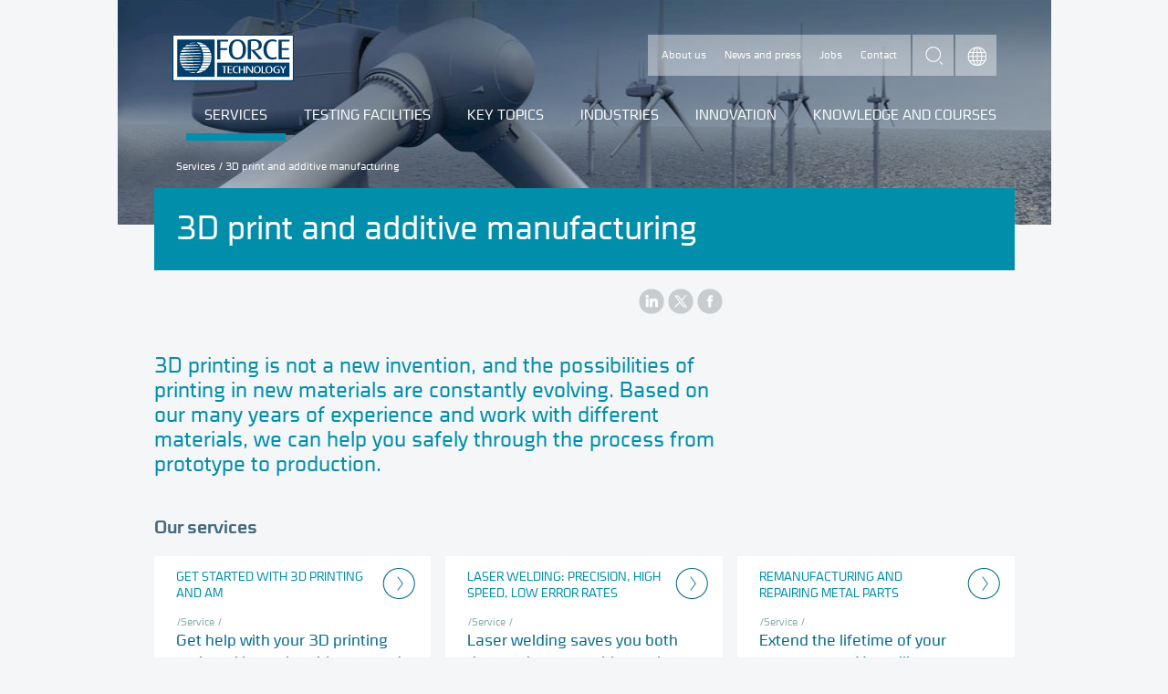

--- FILE ---
content_type: text/html; charset=utf-8
request_url: https://forcetechnology.com/en/services/3d-print-and-additive-manufacturing
body_size: 10857
content:


<!DOCTYPE html>
<html lang="en-US">
<head>
    <script src="https://cdnjs.cloudflare.com/ajax/libs/jquery/3.5.1/jquery.min.js" type="text/javascript"></script>
    

    
    
    

    <meta charset="utf-8" />
    <meta http-equiv="X-UA-Compatible" content="IE=edge" />

        <meta id="scID" content="{9D40AC02-62B4-443E-BA05-E38EF5D51E4C}" name="scID">
        <meta id="scLang" content="en" name="scLang">
        <title>3D print and additive manufacturing</title>
        <meta name="description" content="Based on our many years of experience with different materials, we can help you safely through the process from prototype to production." />
        <meta property="og:type" content="website" />
        <meta property="og:url" content="https://forcetechnology.com/en/services/3d-print-and-additive-manufacturing" />
        <meta property="og:image" content="https://forcetechnology.com/-/media/force-technology-media/images/services/services-3d-print-and-am/3d-print/adobestock-269052211.jpeg?ca=social-m&amp;r={44d7945f-8103-490d-8213-0a49fe210233}" />
        <meta property="og:title" content="3D print and additive manufacturing" />
        <meta property="og:description" content="Based on our many years of experience with different materials, we can help you safely through the process from prototype to production." />
        <meta property="fb:app_id" content="277570296983035" />
        <link rel="canonical" href="https://forcetechnology.com/en/services/3d-print-and-additive-manufacturing">
                <link rel="alternate" hreflang="x-default" href="https://forcetechnology.com/da/ydelser/3d-print-og-additiv-fremstilling" />
                <link rel="alternate" hreflang="en-US" href="https://forcetechnology.com/en/services/3d-print-and-additive-manufacturing" />
    <meta name="viewport" content="width=device-width, initial-scale=1" />
    <meta name="format-detection" content="telephone=no">
    <meta name="google-site-verification" content="jnK9UcvZkZ23HBMa-fBrOnUSNxX3hEi7O_uUAJN8uJs" />
    <!--[if lte IE 7]><link rel="stylesheet" href="/frontend/css/dist/ie7.css?v=1464097129000" /><![endif]-->
    <!--[if IE 8]><link rel="stylesheet" href="/frontend/css/dist/ie8.css?v=1464097129000" /><![endif]-->
    <!--[if gte IE 9]><!-->
    <link rel="stylesheet" href="/frontend/css/dist/responsive.css?v=09.08.2024" />
    <!--<![endif]-->
    
    <!--[if lte IE 8]><script src="/frontend/js/dist/modernizr-printshiv.min.js"></script><![endif]-->
    <script src="/frontend/js/dist/modernizr-custom.min.js"></script>

    <!-- PNG fallback for SVG images. Usage: <img src="logo.svg" onerror="fallback(this)" /> -->
    <script>function fallback(img) { img.src = img.src.replace('.svg', '.png'); img.onerror = null; }</script>

    
    <script>
        dataLayer = [{
            'ftPageType':'Service category',
            'ftCountryCode':'en',
            'ftSEO-optimized':'False',
            'ftVisitorIP': '18.221.188.241',
'ftServiceCategory':'3D print and Additive Manufacturing',
'ftBusinessUnit':'',
'ftCustomPagetype':'Landing Page',
'ftIndustries':'',
'ftResearchDevelopment':'',
'ftEventtypes':'',
'ftClubname':'',

'author.name':''        }];
    </script>


<!-- Scripts Head 2 Setting - all languages - all pages--><!-- Header Scripts This language only -->
<!-- Google Tag Manager -->
<script>(function(w,d,s,l,i){w[l]=w[l]||[];w[l].push({'gtm.start':new Date().getTime(),event:'gtm.js'});var f=d.getElementsByTagName(s)[0],j=d.createElement(s);j.async=true;j.src="https://load.gaserver.forcetechnology.com/5tumzhuhda.js?"+i;f.parentNode.insertBefore(j,f);})(window,document,'script','dataLayer','9g=CABVMjw3QEBVNyYyP1wbSFNKWVMMFFATDhYLEBwfDh0PCwQaDwNDFg4J');</script>
<!-- End Google Tag Manager -->





</head>

<body itemscope="itemscope" itemtype="http://schema.org/WebPage" class="">

    












<!-- After Start Body -->

<!-- eMarketeer script) -->
<script src="https://app.emarketeer.com/resources/3129//Scripts_slet_ikke/iframeResizermin.js"></script>
<script src="https://app.emarketeer.com/resources/3129//Scripts_slet_ikke/iframePrefillerAndUrlSender.js"></script>
<script type="text/javascript">
          var posturl = 'https://app.emarketeer.com/ext/form/receiver.php';
          submitMe = function(){
                   document.forms['emform_249289acb72980ce3c16109fb8767188fc877f0'].action = posturl;
                document.forms['emform_249289acb72980ce3c16109fb8767188fc877f0'].submit();
          }
</script>

<style>form.sitecore-emerketer{color:#446980;font-size:16px;font-weight:Normal;font-family:"Cube","Helvetica Neue",Helvetica,Arial,sans-serif!important}form.sitecore-emerketer input[type=checkbox],form.sitecore-emerketer input[type=radio]{width:25px;height:25px;text-align:center;margin-right:10px}form.sitecore-emerketer div,form.sitecore-emerketer span,form.sitecore-emerketer td{line-height:140%;padding-bottom:10px}form.sitecore-emerketer input[type=text],form.sitecore-emerketer input[type=tel],form.sitecore-emerketer input[type=email],form.sitecore-emerketer input[type=date]{font-size:1.2em;width:100%!important;-moz-appearance:none;-webkit-appearance:none;background-color:#fff;border:none;border-top:1px solid #ECEDEE;padding:12px;color:#00698B}form.sitecore-emerketer button,form.sitecore-emerketer input[type=button],form.sitecore-emerketer input[type=submit]{float:right;margin-right:1%;margin-top:1%;border:0 solid #fff;background-color:#00698B!important;font-size:1em!important;padding:7px 15px;color:#fff;cursor:pointer;font-family:Cube,"Helvetica Neue",Helvetica,Arial,sans-serif!important;text-transform:uppercase}


.employee__email {
    clear: both;
    transition: background-color;
    /*margin: 12px auto 0 auto;*/
    padding: 12px 0;
    background-color: #008EAA;
    color: white;
    background-repeat: no-repeat;
    background-position: 94% center;
    background-position: right 24px center;
    background-image: url(https://forcetechnology.com/frontend/images/dist/icon-arrow-in-circle-white.png);
    padding: 20px 0;
    display: block;
    text-decoration: none;
    text-align: center;
    margin-bottom: 12px
}
    a.employee__phone:hover{
        text-decoration:underline;
      
    }
.employee__email:hover {
    cursor: pointer;
    background-color: #00698b;
}
 
    .ehidden {
        display: none;
    }
.evisible {
    display: block;
}
</style>



<script type="text/javascript">
  var EMUserSecret = 'F6p1qAPKVHL5aaJZ8CLy';
  var EMBase = "//app.emarketeer.com/tracker/";
  document.write(unescape("%3Cscript src='" + EMBase + "ping.js' type='text/javascript'%3E%3C/script%3E"));
</script>
<script>
  var EMT = new EmarketeerPing(EMBase, EMUserSecret);
  EMT.pageTrack();
</script>



<!-- End of eMarketeer script) -->


<!-- Google Tag Manager (noscript) -->
<noscript><iframe src="https://load.gaserver.forcetechnology.com/ns.html?id=GTM-54SNGW" height="0" width="0" style="display:none;visibility:hidden"></iframe></noscript>
<!-- End Google Tag Manager (noscript) -->


<div class="page">

    <header role="banner" class="page-head service category container" id="HeaderContainer">
        
                <style scoped="scoped">
                .page-head { background-image: url('/-/media/force-technology-media/images/corporate/web-design/top/energi-12024x248.jpg?ca=header-m&amp;r=5a581e66-3f83-4f5c-a786-a6a243c0c4b2;'); }

                @media all and (max-width: 550px) {
                    .page-head {
                    background-image: url('/-/media/force-technology-media/images/corporate/web-design/top/energi-12024x248.jpg?ca=header-s&amp;r=5a581e66-3f83-4f5c-a786-a6a243c0c4b2');
                height: 140px;
                    }
                }
                </style>

<div class="nav-service-container">
    <a href="/en">
        <img class="logo" src="/frontend/images/dist/logo-force.svg" width="133" height="51" onerror="fallback(this)" alt="Force Technology logo">
    </a>
    <nav class="nav-service" role="navigation">
        <ul>
                    <li>
                        <a href="/en/about-force-technology" class="">About us</a>
                    </li>
                    <li>
                        <a href="/en/about-force-technology/news" class="">News and press</a>
                    </li>
                    <li>
                        <a href="/en/about-force-technology/jobs" class="">Jobs</a>
                    </li>
                    <li>
                        <a href="/en/about-force-technology/contact-us" class="">Contact</a>
                    </li>
        </ul>
    </nav>
    <form class="search-form hide-search-input" id="search" action="/en/search/all">
        <input type="text" name="q" value="" placeholder="What are you looking for?" class="search-input">
        <button type="submit" class="search-submit">search</button>
    </form>
    <nav class="nav-languages expand is-collapsed" role="navigation">
        <a href="#languages" title="Choose language" class="nav-languages__trigger expand-trigger">Choose language</a>
        <ul class="nav-languages__dropdown expand-content" id="languages">
                <li>
                        <a href="/da/ydelser/3d-print-og-additiv-fremstilling">Danish </a>
                </li>
                <li>
                        <a href="/no">/Norwegian </a>
                </li>
        </ul>
    </nav>
</div><a href="#nav-mobile" class="nav-mobile-trigger">Menu</a><nav id="nav-mobile" class="nav-mobile">
    <!--Mobile navigation-->
</nav><nav role="navigation" class="nav-primary">

    <ul>
                    <li class="nav-primary__item  selected">
                            <a href="/en/services" class="">Services</a>

                            <ul class="lvl_2">
                                <li>
                                    <div class="nav-submenu">
                                        <div class="nav-submenu-inner">
                                            <div class="nav-submenu__links">
                                                <h5 class="nav-submenu__title">
                                                        <a href="/en/services">Services</a>
                                                </h5>
                                                <ul class="nav-submenu__primary">
                                                </ul>
                                                <ul class="nav-submenu__secondary">
                                                            <li>
                                                                <a href="/en/services/3d-print-and-additive-manufacturing" class="nav-submenu__primary">3D print and additive manufacturing</a>
                                                            </li>
                                                            <li>
                                                                <a href="/en/services/acoustics-noise-sound-quality" class="nav-submenu__primary">Acoustics, noise, and sound quality</a>
                                                            </li>
                                                            <li>
                                                                <a href="/en/services/aerodynamics" class="nav-submenu__primary">Aerodynamics</a>
                                                            </li>
                                                            <li>
                                                                <a href="/en/services/audit" class="nav-submenu__primary">Audit</a>
                                                            </li>
                                                            <li>
                                                                <a href="/en/services/digital-sustainable-innovation" class="nav-submenu__primary">Digital and sustainable innovation</a>
                                                            </li>
                                                            <li>
                                                                <a href="/en/services/calibration" class="nav-submenu__primary">Calibration</a>
                                                            </li>
                                                            <li>
                                                                <a href="/en/services/corrosion-protection" class="nav-submenu__primary">Corrosion control</a>
                                                            </li>
                                                            <li>
                                                                <a href="/en/services/electronic-product-compliance-and-testing" class="nav-submenu__primary">Electronic product compliance and testing</a>
                                                            </li>
                                                            <li>
                                                                <a href="/en/services/emissions-bioenergy-resources" class="nav-submenu__primary">Emissions, energy and resources</a>
                                                            </li>
                                                            <li>
                                                                <a href="/en/services/monitoring" class="nav-submenu__primary">Monitoring</a>
                                                            </li>
                                                            <li>
                                                                <a href="/en/services/materials" class="nav-submenu__primary">Materials</a>
                                                            </li>
                                                            <li>
                                                                <a href="/en/services/integrity-management" class="nav-submenu__primary">Integrity management</a>
                                                            </li>
                                                            <li>
                                                                <a href="/en/services/inspection" class="nav-submenu__primary">Inspection</a>
                                                            </li>
                                                            <li>
                                                                <a href="/en/services/hydrodynamics" class="nav-submenu__primary">Hydrodynamics</a>
                                                            </li>
                                                            <li>
                                                                <a href="/en/services/non-destructive-testing-ndt" class="nav-submenu__primary">Non-destructive testing (NDT)</a>
                                                            </li>
                                                            <li>
                                                                <a href="/en/services/photonics-and-light" class="nav-submenu__primary">Photonics and light</a>
                                                            </li>
                                                            <li>
                                                                <a href="/en/services/simulations-and-cfd" class="nav-submenu__primary">Simulations and CFD</a>
                                                            </li>
                                                            <li>
                                                                <a href="/en/services/structural-engineering-analysis" class="nav-submenu__primary">Structural engineering and analysis</a>
                                                            </li>
                                                            <li>
                                                                <a href="/en/services/testing-of-products-and-structures" class="nav-submenu__primary">Testing of products and structures</a>
                                                            </li>
                                                            <li>
                                                                <a href="/en/services/welding-technology" class="nav-submenu__primary">Welding technology</a>
                                                            </li>
                                                </ul>
                                            </div>
                                        </div>
                                    </div>
                                </li>
                            </ul>
                    </li>
                    <li class="nav-primary__item ">
                            <a href="/en/all-industry-facilities" class="">Testing facilities</a>

                            <ul class="lvl_2">
                                <li>
                                    <div class="nav-submenu">
                                        <div class="nav-submenu-inner">
                                            <div class="nav-submenu__links">
                                                <h5 class="nav-submenu__title">
                                                        <a href="/en/all-industry-facilities">Testing facilities</a>
                                                </h5>
                                                <ul class="nav-submenu__primary">
                                                </ul>
                                                <ul class="nav-submenu__secondary">
                                                            <li>
                                                                <a href="/en/all-industry-facilities/3d-print-and-additive-manufacturing" class="nav-submenu__primary">3D print and additive manufacturing</a>
                                                            </li>
                                                            <li>
                                                                <a href="/en/all-industry-facilities/acoustics-noise-sound-quality-laboratories" class="nav-submenu__primary">Acoustics, noise and sound quality facilities</a>
                                                            </li>
                                                            <li>
                                                                <a href="/en/all-industry-facilities/aerodynmics" class="nav-submenu__primary">Aerodynamics</a>
                                                            </li>
                                                            <li>
                                                                <a href="/en/all-industry-facilities/calibration" class="nav-submenu__primary">Calibration facilities and laboratories</a>
                                                            </li>
                                                            <li>
                                                                <a href="/en/all-industry-facilities/corrosion-protection" class="nav-submenu__primary">Corrosion protection</a>
                                                            </li>
                                                            <li>
                                                                <a href="/en/all-industry-facilities/emissioner-bioenergi-og-ressourcer" class="nav-submenu__primary">Emissions, energy and resources</a>
                                                            </li>
                                                            <li>
                                                                <a href="/en/all-industry-facilities/hydrodynamics" class="nav-submenu__primary">Hydrodynamics</a>
                                                            </li>
                                                            <li>
                                                                <a href="/en/all-industry-facilities/iot-and-digital-technology" class="nav-submenu__primary">IoT labs and hubs</a>
                                                            </li>
                                                            <li>
                                                                <a href="/en/all-industry-facilities/knowledge-centres" class="nav-submenu__primary">Knowledge centers</a>
                                                            </li>
                                                            <li>
                                                                <a href="/en/all-industry-facilities/materials" class="nav-submenu__primary">Materials</a>
                                                            </li>
                                                            <li>
                                                                <a href="/en/all-industry-facilities/photonics-and-light" class="nav-submenu__primary">Photonics and light</a>
                                                            </li>
                                                            <li>
                                                                <a href="/en/all-industry-facilities/products-and-structures-testing" class="nav-submenu__primary">Components, products and structures testing</a>
                                                            </li>
                                                            <li>
                                                                <a href="/en/all-industry-facilities/simulations-and-cfd" class="nav-submenu__primary">Simulations and CFD</a>
                                                            </li>
                                                            <li>
                                                                <a href="/en/all-industry-facilities/welding-technology" class="nav-submenu__primary">Welding technology</a>
                                                            </li>
                                                </ul>
                                            </div>
                                        </div>
                                    </div>
                                </li>
                            </ul>
                    </li>
                    <li class="nav-primary__item ">
                            <a href="/en/key-topics" class="">Key topics</a>

                            <ul class="lvl_2">
                                <li>
                                    <div class="nav-submenu">
                                        <div class="nav-submenu-inner">
                                            <div class="nav-submenu__links">
                                                <h5 class="nav-submenu__title">
                                                        <a href="/en/key-topics">Key topics</a>
                                                </h5>
                                                <ul class="nav-submenu__primary">
                                                </ul>
                                                <ul class="nav-submenu__secondary">
                                                            <li>
                                                                <a href="/en/key-topics/digitalisation" class="nav-submenu__primary">Digitalisation</a>
                                                            </li>
                                                            <li>
                                                                <a href="/en/key-topics/green-transition" class="nav-submenu__primary">Green transition</a>
                                                            </li>
                                                            <li>
                                                                <a href="/en/key-topics/health" class="nav-submenu__primary">Health</a>
                                                            </li>
                                                </ul>
                                            </div>
                                        </div>
                                    </div>
                                </li>
                            </ul>
                    </li>
                    <li class="nav-primary__item ">
                                <a href="javascript:void(0);" class="">Industries</a>

                            <ul class="lvl_2">
                                <li>
                                    <div class="nav-submenu">
                                        <div class="nav-submenu-inner">
                                            <div class="nav-submenu__links">
                                                <h5 class="nav-submenu__title">
                                                            <a href="javascript:void(0);">Industries</a>
                                                </h5>
                                                <ul class="nav-submenu__primary">
                                                </ul>
                                                <ul class="nav-submenu__secondary">
                                                                <li>
                                                                    <a href="/en/biotech-and-pharma" class="nav-submenu__primary">Biotech, pharma and medical devices</a>
                                                                </li>
                                                                <li>
                                                                    <a href="/en/ccus-carbon-capture-utilisation-storage-safety-profitability" class="nav-submenu__primary">Carbon capture, Utilisation, and Storage - CCUS</a>
                                                                </li>
                                                                <li>
                                                                    <a href="/en/defence" class="nav-submenu__primary">Defence</a>
                                                                </li>
                                                                <li>
                                                                    <a href="/en/power-to-x" class="nav-submenu__primary">Power-to-X</a>
                                                                </li>
                                                                <li>
                                                                    <a href="/en/space-technology" class="nav-submenu__primary">Space technology</a>
                                                                </li>
                                                                <li>
                                                                    <a href="/en/wind-energy" class="nav-submenu__primary">Wind energy</a>
                                                                </li>
                                                                <li>
                                                                    <a href="/en/oil-and-gas-industry" class="nav-submenu__primary">Oil and gas</a>
                                                                </li>
                                                                <li>
                                                                    <a href="/en/maritime-industry" class="nav-submenu__primary">Maritime</a>
                                                                </li>
                                                                <li>
                                                                    <a href="/en/infrastructure" class="nav-submenu__primary">Infrastructure</a>
                                                                </li>
                                                                <li>
                                                                    <a href="/en/manufacturing-industry" class="nav-submenu__primary">Manufacturing</a>
                                                                </li>
                                                                <li>
                                                                    <a href="/en/energy-industry" class="nav-submenu__primary">Energy</a>
                                                                </li>
                                                </ul>
                                            </div>
                                        </div>
                                    </div>
                                </li>
                            </ul>
                    </li>
                    <li class="nav-primary__item ">
                            <a href="/en/innovation" class="">Innovation</a>

                            <ul class="lvl_2">
                                <li>
                                    <div class="nav-submenu">
                                        <div class="nav-submenu-inner">
                                            <div class="nav-submenu__links">
                                                <h5 class="nav-submenu__title">
                                                        <a href="/en/innovation">Innovation</a>
                                                </h5>
                                                <ul class="nav-submenu__primary">
                                                </ul>
                                                <ul class="nav-submenu__secondary">
                                                            <li>
                                                                <a href="/en/innovation/technological-innovation" class="nav-submenu__primary">Technological innovation</a>
                                                            </li>
                                                            <li>
                                                                <a href="/en/innovation/innovation-funding-collaboration" class="nav-submenu__primary">Find innovation funding and collaboration opportunities</a>
                                                            </li>
                                                            <li>
                                                                <a href="/en/innovation/gts" class="nav-submenu__primary">What is an RTO/GTS?</a>
                                                            </li>
                                                            <li>
                                                                <a href="/en/innovation/clusters-and-networks" class="nav-submenu__primary">Clusters, networks and partnerships</a>
                                                            </li>
                                                            <li>
                                                                <a href="/en/innovation/projects" class="nav-submenu__primary">Research and development projects</a>
                                                            </li>
                                                            <li>
                                                                <a href="/en/innovation/the-significance-of-standards" class="nav-submenu__primary">The significance of standards</a>
                                                            </li>
                                                </ul>
                                            </div>
                                        </div>
                                    </div>
                                </li>
                            </ul>
                    </li>
                    <li class="nav-primary__item ">
                            <a href="/en/knowledge-and-training" class="">Knowledge and courses</a>

                            <ul class="lvl_2">
                                <li>
                                    <div class="nav-submenu">
                                        <div class="nav-submenu-inner">
                                            <div class="nav-submenu__links">
                                                <h5 class="nav-submenu__title">
                                                        <a href="/en/knowledge-and-training">Knowledge and courses</a>
                                                </h5>
                                                <ul class="nav-submenu__primary">
                                                </ul>
                                                <ul class="nav-submenu__secondary">
                                                                <li>
                                                                    <a href="/en/courses-and-training" class="nav-submenu__primary">Courses and training</a>
                                                                </li>
                                                                <li>
                                                                    <a href="/en/events" class="nav-submenu__primary">Events and webinars</a>
                                                                </li>
                                                                <li>
                                                                    <a href="/en/networks-and-clubs" class="nav-submenu__primary">Networks and clubs</a>
                                                                </li>
                                                                <li>
                                                                    <a href="/en/articles" class="nav-submenu__primary">Articles</a>
                                                                </li>
                                                                <li>
                                                                    <a href="/en/cases" class="nav-submenu__primary">Cases</a>
                                                                </li>
                                                                <li>
                                                                    <a href="/en/webinars" class="nav-submenu__primary">Webinars</a>
                                                                </li>
                                                                <li>
                                                                    <a href="/en/webinars/webinars-on-demand" class="nav-submenu__primary">On-demand webinars</a>
                                                                </li>
                                                                <li>
                                                                    <a href="/en/podcast" class="nav-submenu__primary">Podcasts</a>
                                                                </li>
                                                                <li>
                                                                    <a href="/en/newsletters/subscribe-all-lists" class="nav-submenu__primary">Newsmails</a>
                                                                </li>
                                                </ul>
                                            </div>
                                        </div>
                                    </div>
                                </li>
                            </ul>
                    </li>
    </ul>
</nav>


<div class="breadcrumb" itemprop="breadcrumb">
        <a href="/en/services">Services</a> /         <span class="breadcrumb__current">3D print and additive manufacturing</span>
</div>




        
    </header>

    <div class="page-content container page-content service category container" id="ContentContainer">
        <div class="page-title"><h1>3D print and additive manufacturing</h1></div>






<ul class="social-sharing">
    <li>
        <a href="https://www.linkedin.com/shareArticle?mini=true&url=https://forcetechnology.com/en/services/3d-print-and-additive-manufacturing&title=3D print and additive manufacturing" class="share-linkedin" title="LinkedIn">LinkedIn</a>
    </li>
    <li>
        <a href="https://www.x.com/share?url=https://forcetechnology.com/en/services/3d-print-and-additive-manufacturing&text=3D print and additive manufacturing" class="share-twitter" title="X">Twitter</a>
    </li>
    <li>
        <a href="https://www.facebook.com/sharer.php?u=https://forcetechnology.com/en/services/3d-print-and-additive-manufacturing&t=3D print and additive manufacturing" class="share-facebook" title="Facebook">Facebook</a>
    </li>
</ul><div class="main-content">




<h2 class="page-subtitle">
<p>3D printing is not a new invention, and the possibilities of printing in new materials are constantly evolving. Based on our many years of experience and work with different materials, we can help you safely through the process from prototype to production.</p></h2>




<div class="bodytext">
                </div>












































</div>
<div class="sidebar">
    <!-- #region variables and parameters -->

    <!-- #endregion -->



    <!-- #region XSLT deprecated code -->
    <!-- #endregion -->



    <!-- #region DataSource entrypoint-->
    <!-- #endregion -->












































</div>
<div class="wide-content">

    <div class="clearfix promo_component">
        


                    <h3>Our services</h3>
        <a class="productbox productbox--1" href="/en/services/3d-print-and-additive-manufacturing/3d-print">
                <h4 class="productbox__heading" title="Get started with 3D printing and AM ">Get started with 3D printing and AM </h4>
                <p class="productbox__category">/Service</p>
                <p class="productbox__description">  Get help with your 3D printing task and have the object tested to secure proper documentation.</p>
        </a>
        <a class="productbox productbox--2" href="/en/services/3d-print-and-additive-manufacturing/laser-welding-improves-productivity-and-quality">
                <h4 class="productbox__heading" title="Laser welding: Precision, high speed, low error rates">Laser welding: Precision, high speed, low error rates</h4>
                <p class="productbox__category">/Service</p>
                <p class="productbox__description">  Laser welding saves you both time and money, with consistent quality and minimal need for reworks.</p>
        </a>
        <a class="productbox productbox--3" href="/en/services/3d-print-and-additive-manufacturing/remanufacturing-repairing-metal-parts">
                <h4 class="productbox__heading" title="Remanufacturing and repairing metal parts ">Remanufacturing and repairing metal parts </h4>
                <p class="productbox__category">/Service</p>
                <p class="productbox__description">  Extend the lifetime of your components. You will save money and support sustainability</p>
        </a>
        <a class="productbox productbox--4" href="/en/services/3d-print-and-additive-manufacturing/thermal-spraying-metallisation-improves-and-modifies-surfaces">
                <h4 class="productbox__heading" title="Thermal spraying and metallisation mend surfaces">Thermal spraying and metallisation mend surfaces</h4>
                <p class="productbox__category">/Service</p>
                <p class="productbox__description">  Minimise the risk of breakdowns and production shutdowns due to wear and corrosion on vital parts.</p>
        </a>
    </div>





    <div class="clearfix promo_component">
        


                    <h3>Facilities</h3>
        <a class="feature feature--service" href="/en/all-industry-facilities/3d-print-and-additive-manufacturing/am-link">
                <div class="feature__image">
                    <picture>
                        <source media="(min-width: 1038px)" srcset="/-/media/force-technology-media/images/facilities/am-link/am-link-logo-flex.jpg?ca=spot-s&amp;r=e68805b8-e9fa-4f02-9aa3-777d9b3fd936" />
                        <img src="/-/media/force-technology-media/images/facilities/am-link/am-link-logo-flex.jpg?ca=spot-s&amp;r=e68805b8-e9fa-4f02-9aa3-777d9b3fd936" alt="AM Link logo">
                    </picture>
                </div>
                <div class="feature__content">
                    <h3 class="feature__heading" title="AM Link is your shortcut to 3D printing in Denmark">AM Link is your shortcut to 3D printing in Denmark</h3>
                    <p class="feature__category">/Facility</p>
                    <div class="feature__description">Get help getting started with additive manufacturing or industrial 3D printing projects.</div>
                </div>
        </a>
        <a class="feature feature--service" href="/en/all-industry-facilities/3d-print-and-additive-manufacturing/large-scale-3d-printing-facility">
                <div class="feature__image">
                    <picture>
                        <source media="(min-width: 1038px)" srcset="/-/media/force-technology-media/images/facilities/3d-print-lindoe/storskala-3d-print-til-industrien.jpg?ca=spot-s&amp;r=2503f836-e8c5-48d5-b29e-c1d4d9c2c5ed" />
                        <img src="/-/media/force-technology-media/images/facilities/3d-print-lindoe/storskala-3d-print-til-industrien.jpg?ca=spot-s&amp;r=2503f836-e8c5-48d5-b29e-c1d4d9c2c5ed" alt="Large scal 3D-print facility for metal printing of industrial components, objects and structures ">
                    </picture>
                </div>
                <div class="feature__content">
                    <h3 class="feature__heading" title="Large-scale 3D printing facility for metal parts">Large-scale 3D printing facility for metal parts</h3>
                    <p class="feature__category">/Facility</p>
                    <div class="feature__description">Use Scandinavia's largest metal 3D printing facility for indus-trial components and structures.</div>
                </div>
        </a>
        <a class="feature feature--service" href="/en/all-industry-facilities/3d-print-and-additive-manufacturing/laser-centre">
                <div class="feature__image">
                    <picture>
                        <source media="(min-width: 1038px)" srcset="/-/media/force-technology-media/images/projects/andre-projekter/industrialisering-af-storskala-am/laser-cladding.jpg?ca=spot-s&amp;r=e1ddbd37-d4d3-49c4-a137-0c2957fe92c4" />
                        <img src="/-/media/force-technology-media/images/projects/andre-projekter/industrialisering-af-storskala-am/laser-cladding.jpg?ca=spot-s&amp;r=e1ddbd37-d4d3-49c4-a137-0c2957fe92c4" alt="3D Laser cladding at FORCE Technology">
                    </picture>
                </div>
                <div class="feature__content">
                    <h3 class="feature__heading" title="Laser welding is made available to the Danish industry ">Laser welding is made available to the Danish industry </h3>
                    <p class="feature__category">/Facility</p>
                    <div class="feature__description">High-precision laser welding for various materials, thicknesses, and sizes at largest laser centre</div>
                </div>
        </a>
        <a class="feature feature--service" href="/en/all-industry-facilities/welding-technology/thermal-spraying-metallisation">
                <div class="feature__image">
                    <picture>
                        <source media="(min-width: 1038px)" srcset="/-/media/force-technology-media/images/facilities/termisk-sproejtning/termisk-sproejtning-0928-no-hands.jpg?ca=spot-s&amp;r=a9a6722f-9b97-44f0-9218-daf61709aee7" />
                        <img src="/-/media/force-technology-media/images/facilities/termisk-sproejtning/termisk-sproejtning-0928-no-hands.jpg?ca=spot-s&amp;r=a9a6722f-9b97-44f0-9218-daf61709aee7" alt="Thermal spraying">
                    </picture>
                </div>
                <div class="feature__content">
                    <h3 class="feature__heading" title="Thermal spraying and metallisation for worn components">Thermal spraying and metallisation for worn components</h3>
                    <p class="feature__category">/Facility</p>
                    <div class="feature__description">Ideal for new surfaces on components to perform repairs, prevent corrosion or add wear resistance.</div>
                </div>
        </a>
    </div>





    <div class="clearfix promo_component">
        


                    <h3>Related content</h3>
        <a class="productbox productbox--1" href="/en/cases/x-ray-inspection-ensures-flawless-am-parts-space-company">
                        <picture>
                            <source media="(min-width: 1039px)" srcset="/-/media/force-technology-media/images/cases/x-ray-inspection-ensures-flawless-am-parts-space-company/orbex-space-spotbilleder-1200x800.jpg?ca=spot-s&amp;r=59158611-b5f8-4fdd-a8a8-e004a29f3464" />
                            <source media="(min-width: 686px)" srcset="/-/media/force-technology-media/images/cases/x-ray-inspection-ensures-flawless-am-parts-space-company/orbex-space-spotbilleder-1200x800.jpg?ca=spot-ml&amp;r=59158611-b5f8-4fdd-a8a8-e004a29f3464" />
                            <source media="(min-width: 550px)" srcset="/-/media/force-technology-media/images/cases/x-ray-inspection-ensures-flawless-am-parts-space-company/orbex-space-spotbilleder-1200x800.jpg?ca=spot-m&amp;r=59158611-b5f8-4fdd-a8a8-e004a29f3464" />
                            <source media="(min-width: 256px)" srcset="/-/media/force-technology-media/images/cases/x-ray-inspection-ensures-flawless-am-parts-space-company/orbex-space-spotbilleder-1200x800.jpg?ca=spot-ml&amp;r=59158611-b5f8-4fdd-a8a8-e004a29f3464" />
                            <img src="/-/media/force-technology-media/images/cases/x-ray-inspection-ensures-flawless-am-parts-space-company/orbex-space-spotbilleder-1200x800.jpg?ca=spot-m&amp;r=59158611-b5f8-4fdd-a8a8-e004a29f3464" alt="Orbex space">
                        </picture>
                <h4 class="productbox__heading" title="X-ray inspection ensures flawless AM parts">X-ray inspection ensures flawless AM parts</h4>
                <p class="productbox__category">/Case</p>
                <p class="productbox__description">  Discover how Orbex uses X-ray tomography for flawless additive manufacturing of parts for rockets.</p>
        </a>
        <a class="productbox productbox--2" href="/en/articles/quality-control-3d-print-metal-ct">
                        <picture>
                            <source media="(min-width: 1039px)" srcset="/-/media/force-technology-media/images/articles/kvalitetskontrol-3d-print-metal-ct/3d-printet-i-inconel-med-klekanaler.png?ca=spot-s&amp;r=" />
                            <source media="(min-width: 686px)" srcset="/-/media/force-technology-media/images/articles/kvalitetskontrol-3d-print-metal-ct/3d-printet-i-inconel-med-klekanaler.png?ca=spot-ml&amp;r=" />
                            <source media="(min-width: 550px)" srcset="/-/media/force-technology-media/images/articles/kvalitetskontrol-3d-print-metal-ct/3d-printet-i-inconel-med-klekanaler.png?ca=spot-m&amp;r=" />
                            <source media="(min-width: 256px)" srcset="/-/media/force-technology-media/images/articles/kvalitetskontrol-3d-print-metal-ct/3d-printet-i-inconel-med-klekanaler.png?ca=spot-ml&amp;r=" />
                            <img src="/-/media/force-technology-media/images/articles/kvalitetskontrol-3d-print-metal-ct/3d-printet-i-inconel-med-klekanaler.png?ca=spot-m&amp;r=" alt="Additive manufactured part with cooling channels">
                        </picture>
                <h4 class="productbox__heading" title="Quality control of 3D printed metal using 3D X-ray CT">Quality control of 3D printed metal using 3D X-ray CT</h4>
                <p class="productbox__category">/Article</p>
                <p class="productbox__description">  Large metal objects can now be checked with unprecedented high quality using 3D X-ray CT. </p>
        </a>
        <a class="productbox productbox--3" href="/en/cases/industrial-3d-printing-big-architechts-solna-business-park">
                        <picture>
                            <source media="(min-width: 1039px)" srcset="/-/media/force-technology-media/images/cases/arkitekterne-fra-big-bruger-3d-metalprint-til-projekt/bigs-3d-bymodel-spot.jpg?ca=spot-s&amp;r=7cae6915-933a-4cb8-bd4f-f61a09440324" />
                            <source media="(min-width: 686px)" srcset="/-/media/force-technology-media/images/cases/arkitekterne-fra-big-bruger-3d-metalprint-til-projekt/bigs-3d-bymodel-spot.jpg?ca=spot-ml&amp;r=7cae6915-933a-4cb8-bd4f-f61a09440324" />
                            <source media="(min-width: 550px)" srcset="/-/media/force-technology-media/images/cases/arkitekterne-fra-big-bruger-3d-metalprint-til-projekt/bigs-3d-bymodel-spot.jpg?ca=spot-m&amp;r=7cae6915-933a-4cb8-bd4f-f61a09440324" />
                            <source media="(min-width: 256px)" srcset="/-/media/force-technology-media/images/cases/arkitekterne-fra-big-bruger-3d-metalprint-til-projekt/bigs-3d-bymodel-spot.jpg?ca=spot-ml&amp;r=7cae6915-933a-4cb8-bd4f-f61a09440324" />
                            <img src="/-/media/force-technology-media/images/cases/arkitekterne-fra-big-bruger-3d-metalprint-til-projekt/bigs-3d-bymodel-spot.jpg?ca=spot-m&amp;r=7cae6915-933a-4cb8-bd4f-f61a09440324" alt="BIG 3D printet model of Solna Business Park">
                        </picture>
                <h4 class="productbox__heading" title="The architects from BIG use 3D metal printing">The architects from BIG use 3D metal printing</h4>
                <p class="productbox__category">/Case</p>
                <p class="productbox__description">  A whole new world has opened up for the BIG architects, who see great potential in 3D metal printing</p>
        </a>
        <a class="productbox productbox--4" href="/en/articles/remarkable-quality-when-3d-printing-propeller-blades">
                        <picture>
                            <source media="(min-width: 1039px)" srcset="/-/media/force-technology-media/images/articles/remarkable-quality-when-3d-printing-propeller-blades/propeller-waam.jpg?ca=spot-s&amp;r=8cfae030-14fa-4445-9ac1-058ef9e6a06e" />
                            <source media="(min-width: 686px)" srcset="/-/media/force-technology-media/images/articles/remarkable-quality-when-3d-printing-propeller-blades/propeller-waam.jpg?ca=spot-ml&amp;r=8cfae030-14fa-4445-9ac1-058ef9e6a06e" />
                            <source media="(min-width: 550px)" srcset="/-/media/force-technology-media/images/articles/remarkable-quality-when-3d-printing-propeller-blades/propeller-waam.jpg?ca=spot-m&amp;r=8cfae030-14fa-4445-9ac1-058ef9e6a06e" />
                            <source media="(min-width: 256px)" srcset="/-/media/force-technology-media/images/articles/remarkable-quality-when-3d-printing-propeller-blades/propeller-waam.jpg?ca=spot-ml&amp;r=8cfae030-14fa-4445-9ac1-058ef9e6a06e" />
                            <img src="/-/media/force-technology-media/images/articles/remarkable-quality-when-3d-printing-propeller-blades/propeller-waam.jpg?ca=spot-m&amp;r=8cfae030-14fa-4445-9ac1-058ef9e6a06e" alt="Propeller">
                        </picture>
                <h4 class="productbox__heading" title="Remarkable quality when 3D printing propeller blades ">Remarkable quality when 3D printing propeller blades </h4>
                <p class="productbox__category">/Article</p>
                <p class="productbox__description">  Compared to casting, 3D printing shows very convincing results on significant parameters. </p>
        </a>
        <a class="productbox productbox--5" href="/en/articles/how-to-develop-high-performance-electrodes-for-power-to-x-electrolysis">
                        <picture>
                            <source media="(min-width: 1039px)" srcset="/-/media/force-technology-media/images/articles/power-to-x-transmission-distribution-brint/power-to-x-transmission-distribution-brint.jpg?ca=spot-s&amp;r=46d88a14-7062-4632-9890-c20f070c5772" />
                            <source media="(min-width: 686px)" srcset="/-/media/force-technology-media/images/articles/power-to-x-transmission-distribution-brint/power-to-x-transmission-distribution-brint.jpg?ca=spot-ml&amp;r=46d88a14-7062-4632-9890-c20f070c5772" />
                            <source media="(min-width: 550px)" srcset="/-/media/force-technology-media/images/articles/power-to-x-transmission-distribution-brint/power-to-x-transmission-distribution-brint.jpg?ca=spot-m&amp;r=46d88a14-7062-4632-9890-c20f070c5772" />
                            <source media="(min-width: 256px)" srcset="/-/media/force-technology-media/images/articles/power-to-x-transmission-distribution-brint/power-to-x-transmission-distribution-brint.jpg?ca=spot-ml&amp;r=46d88a14-7062-4632-9890-c20f070c5772" />
                            <img src="/-/media/force-technology-media/images/articles/power-to-x-transmission-distribution-brint/power-to-x-transmission-distribution-brint.jpg?ca=spot-m&amp;r=46d88a14-7062-4632-9890-c20f070c5772" alt="tank">
                        </picture>
                <h4 class="productbox__heading" title="High performance electrodes for Power-to-X-electrolysis">High performance electrodes for Power-to-X-electrolysis</h4>
                <p class="productbox__category">/Article</p>
                <p class="productbox__description">  Validate your electrode design at our facilities to ensure a cost-effective manufacturing process.</p>
        </a>
        <a class="productbox productbox--6" href="/en/cases/terma-reduces-material-use-production-time-am">
                        <picture>
                            <source media="(min-width: 1039px)" srcset="/-/media/force-technology-media/images/cases/terma-f35/f-35-spot.png?ca=spot-s&amp;r=28dc7fc2-b0b2-445f-b179-e6ab53b42937" />
                            <source media="(min-width: 686px)" srcset="/-/media/force-technology-media/images/cases/terma-f35/f-35-spot.png?ca=spot-ml&amp;r=28dc7fc2-b0b2-445f-b179-e6ab53b42937" />
                            <source media="(min-width: 550px)" srcset="/-/media/force-technology-media/images/cases/terma-f35/f-35-spot.png?ca=spot-m&amp;r=28dc7fc2-b0b2-445f-b179-e6ab53b42937" />
                            <source media="(min-width: 256px)" srcset="/-/media/force-technology-media/images/cases/terma-f35/f-35-spot.png?ca=spot-ml&amp;r=28dc7fc2-b0b2-445f-b179-e6ab53b42937" />
                            <img src="/-/media/force-technology-media/images/cases/terma-f35/f-35-spot.png?ca=spot-m&amp;r=28dc7fc2-b0b2-445f-b179-e6ab53b42937" alt="F-35 - image courtesy of Lockheed-Martin">
                        </picture>
                <h4 class="productbox__heading" title="Terma reduces materials and time spent through 3D print">Terma reduces materials and time spent through 3D print</h4>
                <p class="productbox__category">/Case</p>
                <p class="productbox__description">  Additive manufacturing reduces manufacturing time & material consumption for F-35 component by 90%.</p>
        </a>
    </div>








</div>

<div class="main-content">
</div>
<div class="sidebar">
</div>
<div class="wide-content">
</div>

    </div>

    <footer role="contentinfo" class="page-foot container" id="page-foot">
  <div class="inner-footer">
    <div>
      <a href="/en" class="footer-logo">
        <img src="/frontend/images/dist/logo-force.svg" width="116" height="45" onerror="fallback(this)" alt="FORCE Technology logo" />
      </a>
      <nav class="follow">
        <ul>
          <li>
            <a class="follow-newsletter" href="https://forcetechnology.com/en/newsletters/subscribe-all-lists" title="Get news and updates" target="_blank">Get news and updates</a>
          </li>
          <li>
            <a class="follow-linkedin" rel="noopener" href="https://www.linkedin.com/company/force-technology" title="Følg FORCE Technology på LinkedIn" target="_blank">Follow us on LinkedIn</a>
          </li>
        </ul>
      </nav>
      <p class="footer-address">
        <span>FORCE Technology,
          </span>
        <span>Park Alle 345,
            DK-2605 Br&#248;ndby,
            Denmark</span>
        <span>
            T: <a href="tel:+4543250000" title="Ring til FORCE Technology">+45 43 25 00 00</a></span>
        <span>
            F: +45 43 25 00 10</span>
        <span>
            VAT: DK55117314</span>
      </p>
      <p class="footer-copyright">
        <span>
          <a href="/en/cookie-and-privacy-policy">Privacy and cookie policy</a>
        </span>
        <span>
            © Copyright 2014 FORCE Technology, all rights reserved
          </span>
      </p>
    </div>
  </div>
</footer>
</div>


    <script src="/frontend/js/dist/jquery-2.0.3.min.js?v=09.08.2024"></script>
    <script src="/frontend/js/dist/matchMedia.min.js?v=09.08.2024"></script>
    <script src="/frontend/js/dist/matchMedia.addListener.min.js?v=09.08.2024"></script>
    <script src="/frontend/js/dist/plugins.min.js?v=09.08.2024"></script>
    <script src="/frontend/js/dist/main.min.js?v=09.08.2024"></script>
    <script src="/wwwroot/main.js?v=09.08.2024"></script>

    <link rel="stylesheet" href="/wwwroot/main.css?v=09.08.2024">
</body>
</html>
